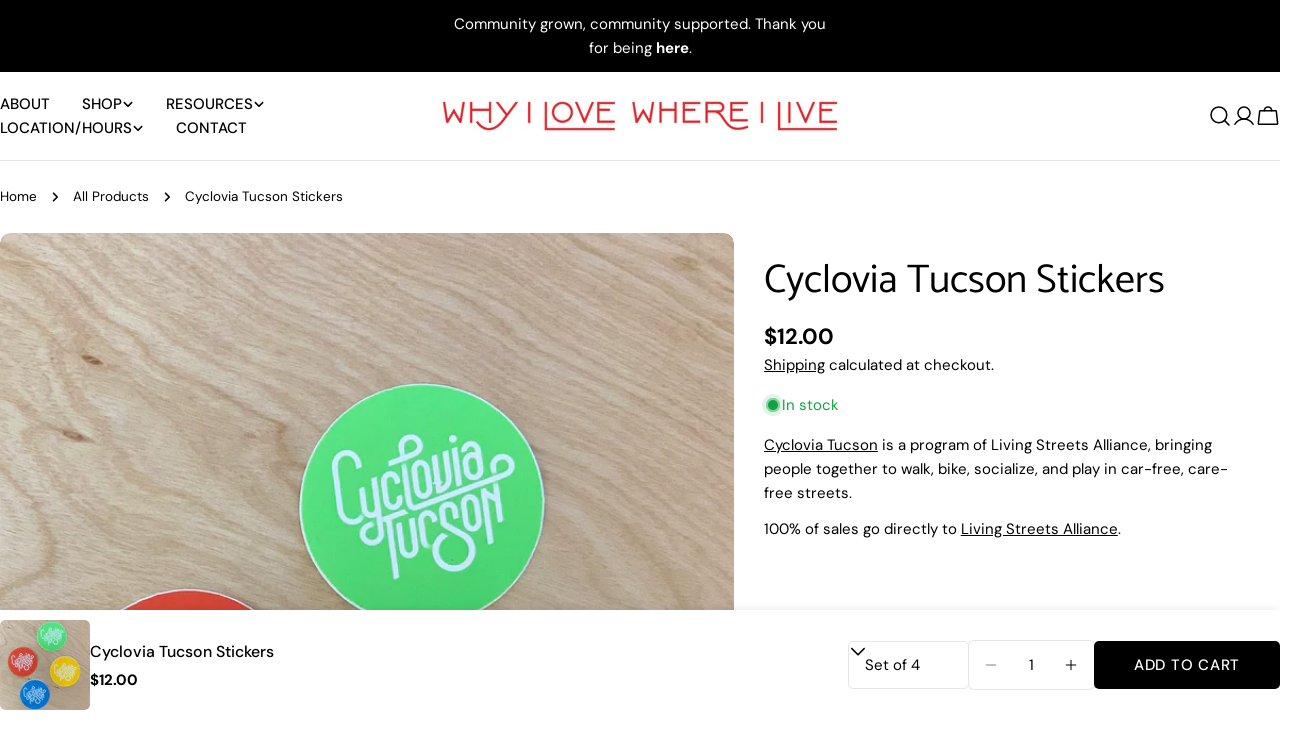

--- FILE ---
content_type: text/javascript
request_url: https://www.whyilovewhereilive.com/cdn/shop/t/8/assets/media-gallery.js?v=82131666554927984541764807404
body_size: 1443
content:
customElements.get("media-gallery")||customElements.define("media-gallery",class extends HTMLElement{constructor(){super(),this.selectors={viewer:'[id^="GalleryViewer"]',thumbnails:'[id^="GalleryThumbnails"]',mediaList:'[id^="Slider-Gallery"]',mediaItems:[".product__media-item"]},this.sliderInstance=!1,this.thumbsInstance=!1}connectedCallback(){this.init()}init(){this.elements=window.FoxTheme.utils.queryDomNodes(this.selectors,this),this.mediaLayout=this.dataset.mediaLayout,this.onlyImage=this.dataset.onlyImage==="true",this.enableDesktopSlider=this.dataset.enableDesktopSlider==="true",this.enableMobileThumbnails=this.dataset.enableMobileThumbnails==="true",this.enableImageZoom=this.dataset.enableImageZoom==="true",this.setSliderOptions();const mql=window.matchMedia(FoxTheme.config.mediaQueryMobile);mql.onchange=this.updateMediaLayout.bind(this),this.updateMediaLayout(),this.enableImageZoom&&this.initImageZoom()}setSliderOptions(){const mediaItemGap=parseInt(this.dataset.mediaItemGap);switch(this.sliderOptions={init:!1,slidesPerView:"1",spaceBetween:mediaItemGap,loop:!0,grabCursor:!0,allowTouchMove:!0,autoHeight:!0,navigation:{nextEl:this.querySelector(".swiper-button-next"),prevEl:this.querySelector(".swiper-button-prev")},pagination:{el:this.querySelector(".swiper-pagination"),clickable:!0,type:"fraction"},threshold:2},this.thumbsOptions={slidesPerView:4,breakpoints:{461:{slidesPerView:5}},spaceBetween:mediaItemGap,loop:!1,freeMode:!0,watchSlidesProgress:!0,threshold:2},this.mediaLayout){case"vertical-carousel":this.thumbsOptions=Object.assign({},this.thumbsOptions,{breakpoints:{768:{direction:"vertical",slidesPerView:"auto"}}});break;case"slider-freemode":this.sliderOptions=Object.assign({},this.sliderOptions,{slidesPerView:"auto"});break}}updateMediaLayout(){FoxTheme.config.mqlMobile?this.initSlider():this.enableDesktopSlider?this.initSlider():this.destroySlider()}initSlider(){typeof this.sliderInstance!="object"&&((this.enableDesktopSlider||this.enableMobileThumbnails)&&this.elements.thumbnails&&(this.thumbsInstance=new window.FoxTheme.Carousel(this.elements.thumbnails,this.thumbsOptions),this.thumbsInstance.init(),this.sliderOptions.thumbs={swiper:this.thumbsInstance.slider,autoScrollOffset:2}),this.sliderInstance=new window.FoxTheme.Carousel(this.elements.viewer,this.sliderOptions,[FoxTheme.Swiper.Thumbs]),this.sliderInstance.init(),this.handleSliderAfterInit(),this.handleSlideChange(),this.sliderInstance.slider.init())}destroySlider(){typeof this.sliderInstance=="object"&&(this.sliderInstance.slider.destroy(),this.sliderInstance=!1)}initThumbsSlider(){typeof this.thumbsInstance!="object"&&(this.thumbsInstance=new window.FoxTheme.Carousel(this.selectors.thumbnails,this.thumbsOptions),this.thumbsInstance.init())}initImageZoom(){let dataSource=[];const allMedia=[...this.querySelectorAll(".product__media-item:not(.swiper-slide-duplicate)")];allMedia&&allMedia.forEach(media=>{switch(media.dataset.mediaType){case"model":dataSource.push({id:media.dataset.mediaIndex,html:`<div class="pswp__item--${media.dataset.mediaType}">${media.querySelector("product-model").outerHTML}</div>`,mediaType:media.dataset.mediaType});break;case"video":case"external_video":dataSource.push({id:media.dataset.mediaIndex,html:`<div class="pswp__item--${media.dataset.mediaType}">${media.querySelector("video-element").outerHTML}</div>`,mediaType:media.dataset.mediaType});break;case"image":dataSource.push({id:media.dataset.mediaIndex,src:media.dataset.src,width:media.dataset.pswpWidth,height:media.dataset.pswpHeight,mediaType:media.dataset.mediaType});break}}),this.lightbox=new window.FoxTheme.PhotoSwipeLightbox({dataSource,pswpModule:window.FoxTheme.PhotoSwipe,bgOpacity:1,arrowPrev:!1,arrowNext:!1,zoom:!1,close:!1,counter:!1,preloader:!1}),this.lightbox.addFilter("thumbEl",(thumbEl,{id},index)=>{if(this.sliderInstance&&this.sliderInstance.slider){const{slides,activeIndex}=this.sliderInstance.slider;if(slides[activeIndex]){const el=slides[activeIndex].querySelector("img");if(el)return el}}return thumbEl}),this.lightbox.addFilter("placeholderSrc",(placeholderSrc,{data:{id}})=>{if(this.sliderInstance&&this.sliderInstance.slider){const{slides,activeIndex}=this.sliderInstance.slider;if(slides[activeIndex]){const el=slides[activeIndex].querySelector("img");if(el)return el.src}}return placeholderSrc}),this.lightbox.on("change",()=>{window.pauseAllMedia(this)}),this.lightbox.on("destroy",()=>{const{currIndex}=this.lightbox.pswp;this.sliderInstance&&this.sliderInstance.slider&&this.sliderInstance.slider.slideToLoop(currIndex,0,!1)}),this.lightbox.on("pointerDown",e=>{this.lightbox.pswp.currSlide.data.mediaType!="image"&&e.preventDefault()}),this.lightbox.on("uiRegister",()=>{this.onlyImage||(this.lightbox.pswp.ui.registerElement({name:"next",ariaLabel:"Next slide",order:3,isButton:!0,html:'<svg class="pswp-icon-next flip-x" viewBox="0 0 100 100"><path d="M 10,50 L 60,100 L 65,90 L 25,50  L 65,10 L 60,0 Z"></path></svg>',onClick:(event,el)=>{this.lightbox.pswp.next()}}),this.lightbox.pswp.ui.registerElement({name:"prev",ariaLabel:"Previous slide",order:1,isButton:!0,html:'<svg class="pswp-icon-prev rtl-flip-x" viewBox="0 0 100 100"><path d="M 10,50 L 60,100 L 65,90 L 25,50  L 65,10 L 60,0 Z"></path></svg>',onClick:(event,el)=>{this.lightbox.pswp.prev()}})),this.lightbox.pswp.ui.registerElement({name:"close-zoom",ariaLabel:"Close zoom image",order:2,isButton:!0,html:'<svg xmlns="http://www.w3.org/2000/svg" aria-hidden="true" focusable="false" role="presentation" viewBox="0 0 24 24" fill="none" stroke="currentColor" stroke-width="2" stroke-linecap="round" stroke-linejoin="round"><line x1="18" y1="6" x2="6" y2="18"></line><line x1="6" y1="6" x2="18" y2="18"></line></svg>',onClick:(event,el)=>{this.lightbox.pswp.close()}})}),this.lightbox.init(),FoxTheme.utils.addEventDelegate({selector:".js-photoswipe--zoom",context:this,handler:(e,media)=>{if(media.dataset.mediaType==="image"){const index=Number(media.dataset.mediaIndex)||0;this.lightbox.loadAndOpen(index)}}})}handleSliderAfterInit(){this.sliderInstance.slider.on("afterInit",swiper=>{const{slides,activeIndex}=swiper;if(slides[activeIndex]){const isModelMediaType=slides[activeIndex].dataset.mediaType==="model";this.toggleSliderDraggableState(!isModelMediaType)}})}handleSlideChange(){this.sliderInstance.slider.on("realIndexChange",swiper=>{const{slides,activeIndex,thumbs}=swiper;if(thumbs.swiper&&thumbs.swiper.slideTo(activeIndex),slides[activeIndex]){this.playActiveMedia(slides[activeIndex]);const isModelMediaType=slides[activeIndex].dataset.mediaType==="model";this.toggleSliderDraggableState(!isModelMediaType)}})}toggleSliderDraggableState(isDraggable){this.sliderInstance.slider.allowTouchMove!==isDraggable&&(this.sliderInstance.slider.allowTouchMove=isDraggable)}playActiveMedia(selected){const deferredMedia=selected.querySelector("product-model");deferredMedia&&deferredMedia.loadContent(!1)}setActiveMedia(variant){if(!(!variant||!variant.hasOwnProperty("featured_media")||!variant.featured_media))if(this.sliderInstance.slider){const slideIndex=variant.featured_media.position||0;this.sliderInstance.slider.slideToLoop(slideIndex-1)}else this.sortMediaItems(variant)}sortMediaItems(variant){let newMedias=this.elements.mediaItems;if(newMedias.sort(function(a,b){return a.dataset.mediaIndex-b.dataset.mediaIndex}),newMedias.some((media,index)=>{if(media.dataset.mediaId==variant.featured_media.id){const[element]=newMedias.splice(index,1);return newMedias.unshift(element),!0}}),this.elements.mediaList.innerHTML="",newMedias.forEach(media=>{this.elements.mediaList.appendChild(media)}),!FoxTheme.config.mqlMobile){const selectedMedia=this.querySelector(`[data-media-id="${variant.featured_media.id}"]`);selectedMedia&&window.scrollTo({top:selectedMedia.offsetTop,behavior:"smooth"})}}});
//# sourceMappingURL=/cdn/shop/t/8/assets/media-gallery.js.map?v=82131666554927984541764807404
